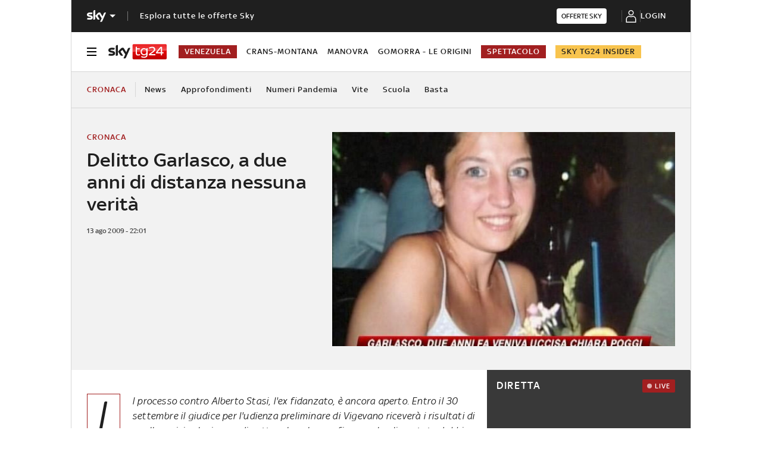

--- FILE ---
content_type: application/x-javascript;charset=utf-8
request_url: https://smetrics.sky.it/id?d_visid_ver=5.5.0&d_fieldgroup=A&mcorgid=1A124673527853290A490D45%40AdobeOrg&mid=30312467045407741556960355204263863742&ts=1768632421319
body_size: -37
content:
{"mid":"30312467045407741556960355204263863742"}